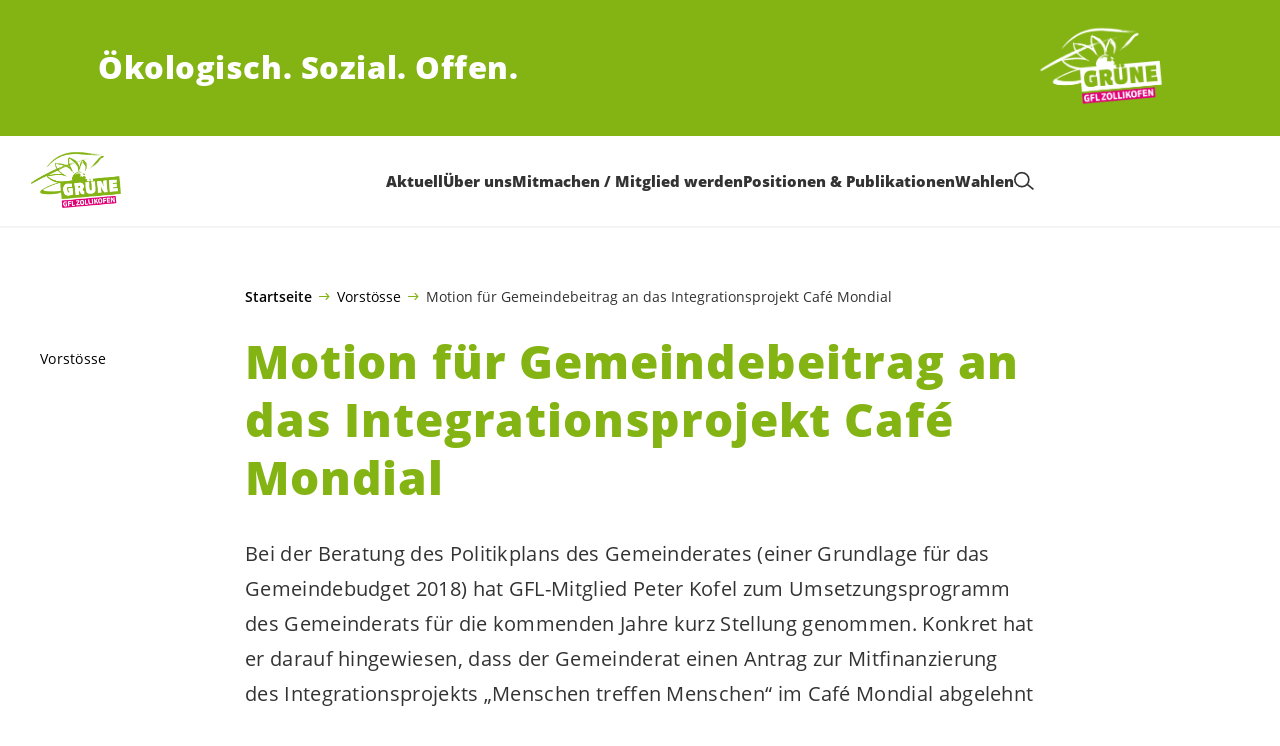

--- FILE ---
content_type: text/html; charset=UTF-8
request_url: https://gfl-zollikofen.ch/blog/vorstoesse/motion-fuer-gemeindebeitrag-an-das-integrationsprojekt-cafe-mondial-2
body_size: 19311
content:

	<!doctype html>
<!--[if lt IE 7]>
<html class="no-js ie ie6 lt-ie9 lt-ie8 lt-ie7" lang="de"> <![endif]-->
<!--[if IE 7]>
<html class="no-js ie ie7 lt-ie9 lt-ie8" lang="de"> <![endif]-->
<!--[if IE 8]>
<html class="no-js ie ie8 lt-ie9" lang="de"> <![endif]-->
<!--[if gt IE 8]><!-->
<html class="no-js" lang="de"> <!--<![endif]-->
<head>
	<meta charset="UTF-8"/>
	<title>
					Motion für Gemeindebeitrag an das Integrationsprojekt Café Mondial - GFL Zollikofen
			</title>
	<script type="text/javascript">
		( function() {
			var html = document.getElementsByTagName( 'html' )[ 0 ];
			html.className = html.className.replace( /(?:^|\s)no-js(?!\S)/g, 'js' );

						if (window.sessionStorage.getItem( 'branding' )) {
				html.classList.add( 'no-branding' );
			}
			window.sessionStorage.setItem( 'branding', true );
		} )();
			</script>
	<meta name="description"
				content="">
	<meta http-equiv="Content-Type" content="text/html; charset=UTF-8"/>
	<meta http-equiv="X-UA-Compatible" content="IE=edge">
	<meta name="viewport" content="width=device-width, initial-scale=1.0">
	<link rel="pingback" href="https://gfl-zollikofen.ch/xmlrpc.php"/>
	<link rel="preload" href="https://gfl-zollikofen.ch/wp-content/themes/les-verts/static/fonts/open-sans/open-sans-v15-latin-regular.woff2" as="font"
				type="font/woff2" crossorigin>
	<link rel="preload" href="https://gfl-zollikofen.ch/wp-content/themes/les-verts/static/fonts/open-sans/open-sans-v15-latin-600.woff2" as="font"
				type="font/woff2" crossorigin>
	<link rel="preload" href="https://gfl-zollikofen.ch/wp-content/themes/les-verts/static/fonts/open-sans/open-sans-v15-latin-800.woff2" as="font"
				type="font/woff2" crossorigin>
		<!--[if lt IE 9]>
	<script src="//cdnjs.cloudflare.com/ajax/libs/html5shiv/3.7.3/html5shiv.min.js"></script>
	<![endif]-->

	<meta name='robots' content='index, follow, max-image-preview:large, max-snippet:-1, max-video-preview:-1' />
	<style>img:is([sizes="auto" i], [sizes^="auto," i]) { contain-intrinsic-size: 3000px 1500px }</style>
	
	<!-- This site is optimized with the Yoast SEO plugin v26.3 - https://yoast.com/wordpress/plugins/seo/ -->
	<link rel="canonical" href="https://gfl-zollikofen.ch/blog/vorstoesse/motion-fuer-gemeindebeitrag-an-das-integrationsprojekt-cafe-mondial-2" />
	<meta property="og:locale" content="de_DE" />
	<meta property="og:type" content="article" />
	<meta property="og:title" content="Motion für Gemeindebeitrag an das Integrationsprojekt Café Mondial - GFL Zollikofen" />
	<meta property="og:url" content="https://gfl-zollikofen.ch/blog/vorstoesse/motion-fuer-gemeindebeitrag-an-das-integrationsprojekt-cafe-mondial-2" />
	<meta property="og:site_name" content="GFL Zollikofen" />
	<meta property="article:published_time" content="2017-12-01T12:11:46+00:00" />
	<meta property="article:modified_time" content="2021-12-21T10:41:15+00:00" />
	<meta name="author" content="Esther Meier" />
	<meta name="twitter:card" content="summary_large_image" />
	<meta name="twitter:label1" content="Verfasst von" />
	<meta name="twitter:data1" content="Esther Meier" />
	<script type="application/ld+json" class="yoast-schema-graph">{"@context":"https://schema.org","@graph":[{"@type":"WebPage","@id":"https://gfl-zollikofen.ch/blog/vorstoesse/motion-fuer-gemeindebeitrag-an-das-integrationsprojekt-cafe-mondial-2","url":"https://gfl-zollikofen.ch/blog/vorstoesse/motion-fuer-gemeindebeitrag-an-das-integrationsprojekt-cafe-mondial-2","name":"Motion für Gemeindebeitrag an das Integrationsprojekt Café Mondial - GFL Zollikofen","isPartOf":{"@id":"https://gfl-zollikofen.ch/#website"},"datePublished":"2017-12-01T12:11:46+00:00","dateModified":"2021-12-21T10:41:15+00:00","author":{"@id":"https://gfl-zollikofen.ch/#/schema/person/f3ff912da32202ddc0a3d0bf6fa9e2c3"},"breadcrumb":{"@id":"https://gfl-zollikofen.ch/blog/vorstoesse/motion-fuer-gemeindebeitrag-an-das-integrationsprojekt-cafe-mondial-2#breadcrumb"},"inLanguage":"de","potentialAction":[{"@type":"ReadAction","target":["https://gfl-zollikofen.ch/blog/vorstoesse/motion-fuer-gemeindebeitrag-an-das-integrationsprojekt-cafe-mondial-2"]}]},{"@type":"BreadcrumbList","@id":"https://gfl-zollikofen.ch/blog/vorstoesse/motion-fuer-gemeindebeitrag-an-das-integrationsprojekt-cafe-mondial-2#breadcrumb","itemListElement":[{"@type":"ListItem","position":1,"name":"Startseite","item":"https://gfl-zollikofen.ch/"},{"@type":"ListItem","position":2,"name":"Vorstösse","item":"https://gfl-zollikofen.ch/blog/category/vorstoesse"},{"@type":"ListItem","position":3,"name":"Motion für Gemeindebeitrag an das Integrationsprojekt Café Mondial"}]},{"@type":"WebSite","@id":"https://gfl-zollikofen.ch/#website","url":"https://gfl-zollikofen.ch/","name":"GFL Zollikofen","description":"Ökologisch. Sozial. Offen.","potentialAction":[{"@type":"SearchAction","target":{"@type":"EntryPoint","urlTemplate":"https://gfl-zollikofen.ch/?s={search_term_string}"},"query-input":{"@type":"PropertyValueSpecification","valueRequired":true,"valueName":"search_term_string"}}],"inLanguage":"de"},{"@type":"Person","@id":"https://gfl-zollikofen.ch/#/schema/person/f3ff912da32202ddc0a3d0bf6fa9e2c3","name":"Esther Meier","image":{"@type":"ImageObject","inLanguage":"de","@id":"https://gfl-zollikofen.ch/#/schema/person/image/","url":"https://secure.gravatar.com/avatar/bf864031a9dadcf0a66c61757ee1a1758568be2765dc277b5d9420fedc501c40?s=96&d=mm&r=g","contentUrl":"https://secure.gravatar.com/avatar/bf864031a9dadcf0a66c61757ee1a1758568be2765dc277b5d9420fedc501c40?s=96&d=mm&r=g","caption":"Esther Meier"}}]}</script>
	<!-- / Yoast SEO plugin. -->


<style id='classic-theme-styles-inline-css'>
/*! This file is auto-generated */
.wp-block-button__link{color:#fff;background-color:#32373c;border-radius:9999px;box-shadow:none;text-decoration:none;padding:calc(.667em + 2px) calc(1.333em + 2px);font-size:1.125em}.wp-block-file__button{background:#32373c;color:#fff;text-decoration:none}
</style>
<style id='global-styles-inline-css'>
:root{--wp--preset--aspect-ratio--square: 1;--wp--preset--aspect-ratio--4-3: 4/3;--wp--preset--aspect-ratio--3-4: 3/4;--wp--preset--aspect-ratio--3-2: 3/2;--wp--preset--aspect-ratio--2-3: 2/3;--wp--preset--aspect-ratio--16-9: 16/9;--wp--preset--aspect-ratio--9-16: 9/16;--wp--preset--color--black: #000000;--wp--preset--color--cyan-bluish-gray: #abb8c3;--wp--preset--color--white: #ffffff;--wp--preset--color--pale-pink: #f78da7;--wp--preset--color--vivid-red: #cf2e2e;--wp--preset--color--luminous-vivid-orange: #ff6900;--wp--preset--color--luminous-vivid-amber: #fcb900;--wp--preset--color--light-green-cyan: #7bdcb5;--wp--preset--color--vivid-green-cyan: #00d084;--wp--preset--color--pale-cyan-blue: #8ed1fc;--wp--preset--color--vivid-cyan-blue: #0693e3;--wp--preset--color--vivid-purple: #9b51e0;--wp--preset--gradient--vivid-cyan-blue-to-vivid-purple: linear-gradient(135deg,rgba(6,147,227,1) 0%,rgb(155,81,224) 100%);--wp--preset--gradient--light-green-cyan-to-vivid-green-cyan: linear-gradient(135deg,rgb(122,220,180) 0%,rgb(0,208,130) 100%);--wp--preset--gradient--luminous-vivid-amber-to-luminous-vivid-orange: linear-gradient(135deg,rgba(252,185,0,1) 0%,rgba(255,105,0,1) 100%);--wp--preset--gradient--luminous-vivid-orange-to-vivid-red: linear-gradient(135deg,rgba(255,105,0,1) 0%,rgb(207,46,46) 100%);--wp--preset--gradient--very-light-gray-to-cyan-bluish-gray: linear-gradient(135deg,rgb(238,238,238) 0%,rgb(169,184,195) 100%);--wp--preset--gradient--cool-to-warm-spectrum: linear-gradient(135deg,rgb(74,234,220) 0%,rgb(151,120,209) 20%,rgb(207,42,186) 40%,rgb(238,44,130) 60%,rgb(251,105,98) 80%,rgb(254,248,76) 100%);--wp--preset--gradient--blush-light-purple: linear-gradient(135deg,rgb(255,206,236) 0%,rgb(152,150,240) 100%);--wp--preset--gradient--blush-bordeaux: linear-gradient(135deg,rgb(254,205,165) 0%,rgb(254,45,45) 50%,rgb(107,0,62) 100%);--wp--preset--gradient--luminous-dusk: linear-gradient(135deg,rgb(255,203,112) 0%,rgb(199,81,192) 50%,rgb(65,88,208) 100%);--wp--preset--gradient--pale-ocean: linear-gradient(135deg,rgb(255,245,203) 0%,rgb(182,227,212) 50%,rgb(51,167,181) 100%);--wp--preset--gradient--electric-grass: linear-gradient(135deg,rgb(202,248,128) 0%,rgb(113,206,126) 100%);--wp--preset--gradient--midnight: linear-gradient(135deg,rgb(2,3,129) 0%,rgb(40,116,252) 100%);--wp--preset--font-size--small: 13px;--wp--preset--font-size--medium: 20px;--wp--preset--font-size--large: 36px;--wp--preset--font-size--x-large: 42px;--wp--preset--spacing--20: 0.44rem;--wp--preset--spacing--30: 0.67rem;--wp--preset--spacing--40: 1rem;--wp--preset--spacing--50: 1.5rem;--wp--preset--spacing--60: 2.25rem;--wp--preset--spacing--70: 3.38rem;--wp--preset--spacing--80: 5.06rem;--wp--preset--shadow--natural: 6px 6px 9px rgba(0, 0, 0, 0.2);--wp--preset--shadow--deep: 12px 12px 50px rgba(0, 0, 0, 0.4);--wp--preset--shadow--sharp: 6px 6px 0px rgba(0, 0, 0, 0.2);--wp--preset--shadow--outlined: 6px 6px 0px -3px rgba(255, 255, 255, 1), 6px 6px rgba(0, 0, 0, 1);--wp--preset--shadow--crisp: 6px 6px 0px rgba(0, 0, 0, 1);}:where(.is-layout-flex){gap: 0.5em;}:where(.is-layout-grid){gap: 0.5em;}body .is-layout-flex{display: flex;}.is-layout-flex{flex-wrap: wrap;align-items: center;}.is-layout-flex > :is(*, div){margin: 0;}body .is-layout-grid{display: grid;}.is-layout-grid > :is(*, div){margin: 0;}:where(.wp-block-columns.is-layout-flex){gap: 2em;}:where(.wp-block-columns.is-layout-grid){gap: 2em;}:where(.wp-block-post-template.is-layout-flex){gap: 1.25em;}:where(.wp-block-post-template.is-layout-grid){gap: 1.25em;}.has-black-color{color: var(--wp--preset--color--black) !important;}.has-cyan-bluish-gray-color{color: var(--wp--preset--color--cyan-bluish-gray) !important;}.has-white-color{color: var(--wp--preset--color--white) !important;}.has-pale-pink-color{color: var(--wp--preset--color--pale-pink) !important;}.has-vivid-red-color{color: var(--wp--preset--color--vivid-red) !important;}.has-luminous-vivid-orange-color{color: var(--wp--preset--color--luminous-vivid-orange) !important;}.has-luminous-vivid-amber-color{color: var(--wp--preset--color--luminous-vivid-amber) !important;}.has-light-green-cyan-color{color: var(--wp--preset--color--light-green-cyan) !important;}.has-vivid-green-cyan-color{color: var(--wp--preset--color--vivid-green-cyan) !important;}.has-pale-cyan-blue-color{color: var(--wp--preset--color--pale-cyan-blue) !important;}.has-vivid-cyan-blue-color{color: var(--wp--preset--color--vivid-cyan-blue) !important;}.has-vivid-purple-color{color: var(--wp--preset--color--vivid-purple) !important;}.has-black-background-color{background-color: var(--wp--preset--color--black) !important;}.has-cyan-bluish-gray-background-color{background-color: var(--wp--preset--color--cyan-bluish-gray) !important;}.has-white-background-color{background-color: var(--wp--preset--color--white) !important;}.has-pale-pink-background-color{background-color: var(--wp--preset--color--pale-pink) !important;}.has-vivid-red-background-color{background-color: var(--wp--preset--color--vivid-red) !important;}.has-luminous-vivid-orange-background-color{background-color: var(--wp--preset--color--luminous-vivid-orange) !important;}.has-luminous-vivid-amber-background-color{background-color: var(--wp--preset--color--luminous-vivid-amber) !important;}.has-light-green-cyan-background-color{background-color: var(--wp--preset--color--light-green-cyan) !important;}.has-vivid-green-cyan-background-color{background-color: var(--wp--preset--color--vivid-green-cyan) !important;}.has-pale-cyan-blue-background-color{background-color: var(--wp--preset--color--pale-cyan-blue) !important;}.has-vivid-cyan-blue-background-color{background-color: var(--wp--preset--color--vivid-cyan-blue) !important;}.has-vivid-purple-background-color{background-color: var(--wp--preset--color--vivid-purple) !important;}.has-black-border-color{border-color: var(--wp--preset--color--black) !important;}.has-cyan-bluish-gray-border-color{border-color: var(--wp--preset--color--cyan-bluish-gray) !important;}.has-white-border-color{border-color: var(--wp--preset--color--white) !important;}.has-pale-pink-border-color{border-color: var(--wp--preset--color--pale-pink) !important;}.has-vivid-red-border-color{border-color: var(--wp--preset--color--vivid-red) !important;}.has-luminous-vivid-orange-border-color{border-color: var(--wp--preset--color--luminous-vivid-orange) !important;}.has-luminous-vivid-amber-border-color{border-color: var(--wp--preset--color--luminous-vivid-amber) !important;}.has-light-green-cyan-border-color{border-color: var(--wp--preset--color--light-green-cyan) !important;}.has-vivid-green-cyan-border-color{border-color: var(--wp--preset--color--vivid-green-cyan) !important;}.has-pale-cyan-blue-border-color{border-color: var(--wp--preset--color--pale-cyan-blue) !important;}.has-vivid-cyan-blue-border-color{border-color: var(--wp--preset--color--vivid-cyan-blue) !important;}.has-vivid-purple-border-color{border-color: var(--wp--preset--color--vivid-purple) !important;}.has-vivid-cyan-blue-to-vivid-purple-gradient-background{background: var(--wp--preset--gradient--vivid-cyan-blue-to-vivid-purple) !important;}.has-light-green-cyan-to-vivid-green-cyan-gradient-background{background: var(--wp--preset--gradient--light-green-cyan-to-vivid-green-cyan) !important;}.has-luminous-vivid-amber-to-luminous-vivid-orange-gradient-background{background: var(--wp--preset--gradient--luminous-vivid-amber-to-luminous-vivid-orange) !important;}.has-luminous-vivid-orange-to-vivid-red-gradient-background{background: var(--wp--preset--gradient--luminous-vivid-orange-to-vivid-red) !important;}.has-very-light-gray-to-cyan-bluish-gray-gradient-background{background: var(--wp--preset--gradient--very-light-gray-to-cyan-bluish-gray) !important;}.has-cool-to-warm-spectrum-gradient-background{background: var(--wp--preset--gradient--cool-to-warm-spectrum) !important;}.has-blush-light-purple-gradient-background{background: var(--wp--preset--gradient--blush-light-purple) !important;}.has-blush-bordeaux-gradient-background{background: var(--wp--preset--gradient--blush-bordeaux) !important;}.has-luminous-dusk-gradient-background{background: var(--wp--preset--gradient--luminous-dusk) !important;}.has-pale-ocean-gradient-background{background: var(--wp--preset--gradient--pale-ocean) !important;}.has-electric-grass-gradient-background{background: var(--wp--preset--gradient--electric-grass) !important;}.has-midnight-gradient-background{background: var(--wp--preset--gradient--midnight) !important;}.has-small-font-size{font-size: var(--wp--preset--font-size--small) !important;}.has-medium-font-size{font-size: var(--wp--preset--font-size--medium) !important;}.has-large-font-size{font-size: var(--wp--preset--font-size--large) !important;}.has-x-large-font-size{font-size: var(--wp--preset--font-size--x-large) !important;}
:where(.wp-block-post-template.is-layout-flex){gap: 1.25em;}:where(.wp-block-post-template.is-layout-grid){gap: 1.25em;}
:where(.wp-block-columns.is-layout-flex){gap: 2em;}:where(.wp-block-columns.is-layout-grid){gap: 2em;}
:root :where(.wp-block-pullquote){font-size: 1.5em;line-height: 1.6;}
</style>
<link rel='stylesheet' id='dashicons-css' href='https://gfl-zollikofen.ch/wp-includes/css/dashicons.min.css?ver=6.8.3' media='all' />
<link rel='stylesheet' id='admin-bar-css' href='https://gfl-zollikofen.ch/wp-includes/css/admin-bar.min.css?ver=6.8.3' media='all' />
<style id='admin-bar-inline-css'>
#wp-admin-bar-my-sites-search.hide-if-no-js {
	display: none;
}
#wp-admin-bar-my-sites-search label[for="my-sites-search-text"] {
	clip: rect(1px, 1px, 1px, 1px);
	position: absolute !important;
	height: 1px;
	width: 1px;
	overflow: hidden;
}
#wp-admin-bar-my-sites-search {
	height: 38px;
}
#wp-admin-bar-my-sites-search .ab-item {
	height: 34px;
}
#wp-admin-bar-my-sites-search input {
	padding: 0 2px;
	width: 95%;
	width: calc( 100% - 4px );
}
	
</style>
<link rel='stylesheet' id='lesverts-screen-css' href='https://gfl-zollikofen.ch/wp-content/themes/les-verts/static/style.min.css?ver=0.42.0' media='all' />
<link rel='stylesheet' id='searchwp-forms-css' href='https://gfl-zollikofen.ch/wp-content/plugins/searchwp/assets/css/frontend/search-forms.min.css?ver=4.5.5' media='all' />
<link rel="https://api.w.org/" href="https://gfl-zollikofen.ch/wp-json/" /><link rel="alternate" title="JSON" type="application/json" href="https://gfl-zollikofen.ch/wp-json/wp/v2/posts/1914" /><link rel="EditURI" type="application/rsd+xml" title="RSD" href="https://gfl-zollikofen.ch/xmlrpc.php?rsd" />
<meta name="generator" content="WordPress 6.8.3" />
<link rel='shortlink' href='https://gfl-zollikofen.ch/?p=1914' />
<meta name="tec-api-version" content="v1"><meta name="tec-api-origin" content="https://gfl-zollikofen.ch"><link rel="alternate" href="https://gfl-zollikofen.ch/wp-json/tribe/events/v1/" /><link rel="icon" href="https://gfl-zollikofen.ch/wp-content/uploads/sites/36/2021/12/cropped-Zollikofen_Gruen_RGB-790x0-c-default.png" sizes="32x32" />
<link rel="icon" href="https://gfl-zollikofen.ch/wp-content/uploads/sites/36/2021/12/cropped-Zollikofen_Gruen_RGB-790x0-c-default.png" sizes="192x192" />
<link rel="apple-touch-icon" href="https://gfl-zollikofen.ch/wp-content/uploads/sites/36/2021/12/cropped-Zollikofen_Gruen_RGB-790x0-c-default.png" />
<meta name="msapplication-TileImage" content="https://gfl-zollikofen.ch/wp-content/uploads/sites/36/2021/12/cropped-Zollikofen_Gruen_RGB-790x0-c-default.png" />

			</head>

<body class="wp-singular post-template-default single single-post postid-1914 single-format-standard wp-theme-les-verts tribe-no-js page-template-les-verts lang-de_DE">
<div class="m-skip-link">
	<a href="#main-content" 	class="a-link-button a-link-button--white" >
	Zum Hauptinhalt springen
	</a>
</div>

<div class="page ">
	<header class="o-header">
	<div class="o-header__display">
					<div class="o-header__branding">
				<section class="m-branding" role="banner">
	<div class="m-branding__wrapper">
		<div class="m-branding__row">
			<h1 class="m-branding__title">
									<span class="m-branding__unbreakeable">Ökologisch.</span>
									<span class="m-branding__unbreakeable">Sozial.</span>
									<span class="m-branding__unbreakeable">Offen.</span>
							</h1>
							<a class="m-branding__logo"
					 href="https://gfl-zollikofen.ch"
					 title="Startseite">
					<img class="a-logo" alt="Logo" src="https://gfl-zollikofen.ch/wp-content/uploads/sites/36/2021/12/Zollikofen_Weiss_RGB-790x0-c-default.png" srcset="https://gfl-zollikofen.ch/wp-content/uploads/sites/36/2021/12/Zollikofen_Weiss_RGB-150x0-c-default.png 150w, https://gfl-zollikofen.ch/wp-content/uploads/sites/36/2021/12/Zollikofen_Weiss_RGB-444x0-c-default.png 444w, https://gfl-zollikofen.ch/wp-content/uploads/sites/36/2021/12/Zollikofen_Weiss_RGB-790x0-c-default.png 790w, https://gfl-zollikofen.ch/wp-content/uploads/sites/36/2021/12/Zollikofen_Weiss_RGB-1200x0-c-default.png 1200w, https://gfl-zollikofen.ch/wp-content/uploads/sites/36/2021/12/Zollikofen_Weiss_RGB-2560x0-c-default.png 2560w" data-srcset="https://gfl-zollikofen.ch/wp-content/uploads/sites/36/2021/12/Zollikofen_Weiss_RGB-150x0-c-default.png 150w, https://gfl-zollikofen.ch/wp-content/uploads/sites/36/2021/12/Zollikofen_Weiss_RGB-444x0-c-default.png 444w, https://gfl-zollikofen.ch/wp-content/uploads/sites/36/2021/12/Zollikofen_Weiss_RGB-790x0-c-default.png 790w, https://gfl-zollikofen.ch/wp-content/uploads/sites/36/2021/12/Zollikofen_Weiss_RGB-1200x0-c-default.png 1200w, https://gfl-zollikofen.ch/wp-content/uploads/sites/36/2021/12/Zollikofen_Weiss_RGB-2560x0-c-default.png 2560w" sizes="100vw" loading="lazy" data-focal-point="center">
				</a>
					</div>
	</div>
</section>
			</div>
				<div class="o-header__menu">
			<div class="m-menu">
					<a class="m-menu__logo" href="https://gfl-zollikofen.ch" title="Startseite">
			<span class="screen-reader-text">Startseite</span>
			<img class="a-logo" alt="Logo" src="https://gfl-zollikofen.ch/wp-content/uploads/sites/36/2021/12/Zollikofen_Gruen_RGB-790x0-c-default.png" srcset="https://gfl-zollikofen.ch/wp-content/uploads/sites/36/2021/12/Zollikofen_Gruen_RGB-150x0-c-default.png 150w, https://gfl-zollikofen.ch/wp-content/uploads/sites/36/2021/12/Zollikofen_Gruen_RGB-400x0-c-default.png 400w, https://gfl-zollikofen.ch/wp-content/uploads/sites/36/2021/12/Zollikofen_Gruen_RGB-790x0-c-default.png 790w, https://gfl-zollikofen.ch/wp-content/uploads/sites/36/2021/12/Zollikofen_Gruen_RGB-1024x0-c-default.png 1024w, https://gfl-zollikofen.ch/wp-content/uploads/sites/36/2021/12/Zollikofen_Gruen_RGB-1200x0-c-default.png 1200w, https://gfl-zollikofen.ch/wp-content/uploads/sites/36/2021/12/Zollikofen_Gruen_RGB-1580x0-c-default.png 1580w, https://gfl-zollikofen.ch/wp-content/uploads/sites/36/2021/12/Zollikofen_Gruen_RGB-2560x0-c-default.png 2560w" data-srcset="https://gfl-zollikofen.ch/wp-content/uploads/sites/36/2021/12/Zollikofen_Gruen_RGB-150x0-c-default.png 150w, https://gfl-zollikofen.ch/wp-content/uploads/sites/36/2021/12/Zollikofen_Gruen_RGB-400x0-c-default.png 400w, https://gfl-zollikofen.ch/wp-content/uploads/sites/36/2021/12/Zollikofen_Gruen_RGB-790x0-c-default.png 790w, https://gfl-zollikofen.ch/wp-content/uploads/sites/36/2021/12/Zollikofen_Gruen_RGB-1024x0-c-default.png 1024w, https://gfl-zollikofen.ch/wp-content/uploads/sites/36/2021/12/Zollikofen_Gruen_RGB-1200x0-c-default.png 1200w, https://gfl-zollikofen.ch/wp-content/uploads/sites/36/2021/12/Zollikofen_Gruen_RGB-1580x0-c-default.png 1580w, https://gfl-zollikofen.ch/wp-content/uploads/sites/36/2021/12/Zollikofen_Gruen_RGB-2560x0-c-default.png 2560w" sizes="100vw" loading="lazy" data-focal-point="center">
		</a>
		<nav class="m-menu__nav">
					<div class="m-menu__hamburger">
				<button class="a-hamburger"
				aria-label="Navigation anzeigen"
				accesskey="1"
				type="button"
				aria-haspopup="true"
				aria-expanded="false"
				aria-controls="menu-0">
  <span class="a-hamburger__box">
    <span class="a-hamburger__inner"></span>
  </span>
</button>
			</div>
			<ul class="m-menu__nav-list" role="menubar" id="menu-0"
					aria-label="Hauptnavigation">
									<li class="m-menu__nav-item" role="none">
						<a
							class="m-menu__nav-link m-menu__nav-link--js-hook m-menu__nav-link--6253 m-menu__nav-link--parent"
							href="https://gfl-zollikofen.ch/" role="menuitem" tabindex="0" accesskey="1"							aria-haspopup="menu" aria-expanded="false" main="false"							>Aktuell</a>
													<ul class="m-menu__submenu " role="menu"
		aria-label="Untermenü">
			<li class="m-menu__submenu__section" role="none">
			<div class="a-submenu">
			<a class="a-submenu__title "
			 href="https://gfl-zollikofen.ch/startseite/aktuelles-auf-der-startseite"  role="menuitem">Aktuelles: News, Events und ausgewählte aktuelle Themen</a>
		<ul class="a-submenu__list">
					</ul>
	</div>
		</li>
			<li class="m-menu__submenu__section" role="none">
			<div class="a-submenu">
			<a class="a-submenu__title "
			 href="https://gfl-zollikofen.ch/startseite/aktuelles-aus-den-letzten-monaten"  role="menuitem">Aktuelles aus letzter Zeit: Abstimmungen, Wahlen, Themen</a>
		<ul class="a-submenu__list">
					</ul>
	</div>
		</li>
		<li class="m-menu__submenu__close-wrapper" role="none">
		<button class="m-menu__submenu__close"
						aria-label="Untermenü schliessen">
			<svg role="img">
				<title>Symbol Schließen</title>
				<use xlink:href="#close"></use>
			</svg>
		</button>
	</li>
</ul>
											</li>
									<li class="m-menu__nav-item" role="none">
						<a
							class="m-menu__nav-link m-menu__nav-link--js-hook m-menu__nav-link--5584 m-menu__nav-link--parent"
							href="https://gfl-zollikofen.ch/personen_und_partei" role="menuitem" 							aria-haspopup="menu" aria-expanded="false" main="false"							>Über uns</a>
													<ul class="m-menu__submenu " role="menu"
		aria-label="Untermenü">
			<li class="m-menu__submenu__section" role="none">
			<div class="a-submenu">
			<a class="a-submenu__title "
			 href="https://gfl-zollikofen.ch/partei/gruene"  role="menuitem">Grüne Freie Leute</a>
		<ul class="a-submenu__list">
							<li class="a-submenu__item">
					<a
						class="a-submenu__link "
						href="https://gfl-zollikofen.ch/personen_und_partei/praesidium"  role="menuitem">Präsidium</a>
				</li>
							<li class="a-submenu__item">
					<a
						class="a-submenu__link "
						href="https://gfl-zollikofen.ch/vorstand"  role="menuitem">Vorstand</a>
				</li>
							<li class="a-submenu__item">
					<a
						class="a-submenu__link "
						href="https://gfl-zollikofen.ch/personen_und_partei/gemeinderat"  role="menuitem">Unser Gemeinderat</a>
				</li>
							<li class="a-submenu__item">
					<a
						class="a-submenu__link "
						href="https://gfl-zollikofen.ch/personen_und_partei/gemeindeparlament"  role="menuitem">Grosser Gemeinderat (GGR)</a>
				</li>
							<li class="a-submenu__item">
					<a
						class="a-submenu__link "
						href="https://gfl-zollikofen.ch/personen_und_partei/kommissionen"  role="menuitem">Gemeindekommissionen</a>
				</li>
							<li class="a-submenu__item">
					<a
						class="a-submenu__link "
						href="https://gfl-zollikofen.ch/personen_und_partei/grosser-rat"  role="menuitem">Unser Grossrat</a>
				</li>
							<li class="a-submenu__item">
					<a
						class="a-submenu__link "
						href="https://gfl-zollikofen.ch/personen_und_partei/delegierte"  role="menuitem">Delegierte</a>
				</li>
							<li class="a-submenu__item">
					<a
						class="a-submenu__link "
						href="https://gfl-zollikofen.ch/partei/statuten"  role="menuitem">Statuten</a>
				</li>
					</ul>
	</div>
		</li>
			<li class="m-menu__submenu__section" role="none">
			<div class="a-submenu">
			<a class="a-submenu__title "
			 href="https://gfl-zollikofen.ch/partei/gruene-2"  role="menuitem">GRÜNE</a>
		<ul class="a-submenu__list">
							<li class="a-submenu__item">
					<a
						class="a-submenu__link "
						href="https://gfl-zollikofen.ch/partei"  role="menuitem">GRÜNE Freie Liste GFL Zollikofen &#8211; lokal</a>
				</li>
							<li class="a-submenu__item">
					<a
						class="a-submenu__link "
						href="https://gfl-zollikofen.ch/partei/regionalpartei-gruene-mittelland-nord"  role="menuitem">GRÜNE Regionalpartei Mittelland-Nord GMN &#8211; regional</a>
				</li>
							<li class="a-submenu__item">
					<a
						class="a-submenu__link "
						href="https://gfl-zollikofen.ch/partei/gruene-kanton-bern"  role="menuitem">GRÜNE Kanton Bern &#8211; kantonal</a>
				</li>
							<li class="a-submenu__item">
					<a
						class="a-submenu__link "
						href="https://gfl-zollikofen.ch/partei/gruene-schweiz"  role="menuitem">GRÜNE Schweiz &#8211; national</a>
				</li>
							<li class="a-submenu__item">
					<a
						class="a-submenu__link "
						href="https://gfl-zollikofen.ch/partei/junge-gruene"  role="menuitem">Junge Grüne &#8211; kantonal &#038; national</a>
				</li>
					</ul>
	</div>
		</li>
		<li class="m-menu__submenu__close-wrapper" role="none">
		<button class="m-menu__submenu__close"
						aria-label="Untermenü schliessen">
			<svg role="img">
				<title>Symbol Schließen</title>
				<use xlink:href="#close"></use>
			</svg>
		</button>
	</li>
</ul>
											</li>
									<li class="m-menu__nav-item" role="none">
						<a
							class="m-menu__nav-link m-menu__nav-link--js-hook m-menu__nav-link--5489 m-menu__nav-link--parent"
							href="https://gfl-zollikofen.ch/mitmachen/mitglied-werden" role="menuitem" 							aria-haspopup="menu" aria-expanded="false" main="false"							>Mitmachen / Mitglied werden</a>
													<ul class="m-menu__submenu " role="menu"
		aria-label="Untermenü">
			<li class="m-menu__submenu__section" role="none">
			<div class="a-submenu">
			<a class="a-submenu__title "
			 href="https://gfl-zollikofen.ch/mitmachen/mitglied-werden"  role="menuitem">Mitmachen / Mitglied werden</a>
		<ul class="a-submenu__list">
							<li class="a-submenu__item">
					<a
						class="a-submenu__link "
						href="https://gfl-zollikofen.ch/partei/gruene/mitmachen/informiert-bleiben"  role="menuitem">Informiert bleiben</a>
				</li>
							<li class="a-submenu__item">
					<a
						class="a-submenu__link "
						href="https://gfl-zollikofen.ch/mitmachen/projekte"  role="menuitem">Projekte</a>
				</li>
							<li class="a-submenu__item">
					<a
						class="a-submenu__link "
						href="https://gfl-zollikofen.ch/mitmachen/gfl-arbeitsgruppen"  role="menuitem">GFL-Arbeitsgruppen</a>
				</li>
							<li class="a-submenu__item">
					<a
						class="a-submenu__link "
						href="https://gfl-zollikofen.ch/mitmachen/spenden"  role="menuitem">Spenden</a>
				</li>
							<li class="a-submenu__item">
					<a
						class="a-submenu__link "
						href="https://gfl-zollikofen.ch/mitmachen/unterschreiben"  role="menuitem">Unterschreiben</a>
				</li>
							<li class="a-submenu__item">
					<a
						class="a-submenu__link "
						href="https://gfl-zollikofen.ch/mitmachen/abstimmungsflyer-verteilen"  role="menuitem">Abstimmungsflyer verteilen &#8211; wer hilft mit?</a>
				</li>
					</ul>
	</div>
		</li>
		<li class="m-menu__submenu__close-wrapper" role="none">
		<button class="m-menu__submenu__close"
						aria-label="Untermenü schliessen">
			<svg role="img">
				<title>Symbol Schließen</title>
				<use xlink:href="#close"></use>
			</svg>
		</button>
	</li>
</ul>
											</li>
									<li class="m-menu__nav-item" role="none">
						<a
							class="m-menu__nav-link m-menu__nav-link--js-hook m-menu__nav-link--5090 m-menu__nav-link--parent"
							href="https://gfl-zollikofen.ch/publikationen" role="menuitem" 							aria-haspopup="menu" aria-expanded="false" main="false"							>Positionen &#038; Publikationen</a>
													<ul class="m-menu__submenu " role="menu"
		aria-label="Untermenü">
			<li class="m-menu__submenu__section" role="none">
			<div class="a-submenu">
			<a class="a-submenu__title "
			 href="https://gfl-zollikofen.ch/positionen/stellungnahmen-und-mitwirkungen"  role="menuitem">Stellungnahmen, Einsprachen und Mitwirkungen</a>
		<ul class="a-submenu__list">
							<li class="a-submenu__item">
					<a
						class="a-submenu__link "
						href="https://gfl-zollikofen.ch/positionen/berichte-aus-dem-ggr"  role="menuitem">Berichte aus dem GGR</a>
				</li>
							<li class="a-submenu__item">
					<a
						class="a-submenu__link "
						href="https://gfl-zollikofen.ch/positionen/vorstoesse"  role="menuitem">Vorstösse</a>
				</li>
							<li class="a-submenu__item">
					<a
						class="a-submenu__link "
						href="https://gfl-zollikofen.ch/positionen/abstimmungsparolen"  role="menuitem">Aktuelle Abstimmungsparolen</a>
				</li>
							<li class="a-submenu__item">
					<a
						class="a-submenu__link "
						href="https://gfl-zollikofen.ch/positionen/archiv-abstimmungsparolen"  role="menuitem">Archiv Abstimmungsparolen</a>
				</li>
					</ul>
	</div>
		</li>
			<li class="m-menu__submenu__section" role="none">
			<div class="a-submenu">
			<a class="a-submenu__title "
			 href="https://gfl-zollikofen.ch/publikationen/newsletter-5_2024"  role="menuitem">GFL-Newsletter</a>
		<ul class="a-submenu__list">
							<li class="a-submenu__item">
					<a
						class="a-submenu__link "
						href="https://gfl-zollikofen.ch/publikationen/newsletter-5_2024/archiv-gfl-newsletter"  role="menuitem">Archiv GFL-Newsletter</a>
				</li>
					</ul>
	</div>
		</li>
			<li class="m-menu__submenu__section" role="none">
			<div class="a-submenu">
			<a class="a-submenu__title "
			 href="https://gfl-zollikofen.ch/publikationen/jahresberichte"  role="menuitem">Jahresberichte, MZ-Beilagen &#038; Werbeflyer</a>
		<ul class="a-submenu__list">
							<li class="a-submenu__item">
					<a
						class="a-submenu__link "
						href="https://gfl-zollikofen.ch/publikationen/jahresberichte-2"  role="menuitem">Jahresberichte</a>
				</li>
							<li class="a-submenu__item">
					<a
						class="a-submenu__link "
						href="https://gfl-zollikofen.ch/publikationen/newsletter/mz-beilagen"  role="menuitem">MZ-Beilagen / GFL-JOURNAL</a>
				</li>
							<li class="a-submenu__item">
					<a
						class="a-submenu__link "
						href="https://gfl-zollikofen.ch/publikationen/gfl-werbeflyer"  role="menuitem">GFL-Werbeflyer</a>
				</li>
					</ul>
	</div>
		</li>
		<li class="m-menu__submenu__close-wrapper" role="none">
		<button class="m-menu__submenu__close"
						aria-label="Untermenü schliessen">
			<svg role="img">
				<title>Symbol Schließen</title>
				<use xlink:href="#close"></use>
			</svg>
		</button>
	</li>
</ul>
											</li>
									<li class="m-menu__nav-item" role="none">
						<a
							class="m-menu__nav-link m-menu__nav-link--js-hook m-menu__nav-link--5105 m-menu__nav-link--parent"
							href="https://gfl-zollikofen.ch/wahlen" role="menuitem" 							aria-haspopup="menu" aria-expanded="false" main="false"							>Wahlen</a>
													<ul class="m-menu__submenu " role="menu"
		aria-label="Untermenü">
			<li class="m-menu__submenu__section" role="none">
			<div class="a-submenu">
			<a class="a-submenu__title "
			 href="https://gfl-zollikofen.ch/wahlen/gemeindewahlen"  role="menuitem">Gemeindewahlen</a>
		<ul class="a-submenu__list">
							<li class="a-submenu__item">
					<a
						class="a-submenu__link "
						href="https://gfl-zollikofen.ch/partei/gemeindewahlen_2024"  role="menuitem">Gemeindewahlen 2024</a>
				</li>
							<li class="a-submenu__item">
					<a
						class="a-submenu__link "
						href="https://gfl-zollikofen.ch/partei/gemeindewahlen_2020"  role="menuitem">Gemeindewahlen 2020</a>
				</li>
							<li class="a-submenu__item">
					<a
						class="a-submenu__link "
						href="https://gfl-zollikofen.ch/grossratswahlen-2018/gemeindewahlen-2016"  role="menuitem">Gemeindewahlen 2016</a>
				</li>
							<li class="a-submenu__item">
					<a
						class="a-submenu__link "
						href="https://gfl-zollikofen.ch/grossratswahlen-2018/gemeindewahlen-2012"  role="menuitem">Gemeindewahlen 2012</a>
				</li>
							<li class="a-submenu__item">
					<a
						class="a-submenu__link "
						href="https://gfl-zollikofen.ch/grossratswahlen-2018/gemeindewahlen-2012-copy"  role="menuitem">Gemeindewahlen 2008</a>
				</li>
					</ul>
	</div>
		</li>
			<li class="m-menu__submenu__section" role="none">
			<div class="a-submenu">
			<a class="a-submenu__title "
			 href="https://gfl-zollikofen.ch/wahlen/kantonale-wahlen"  role="menuitem">Kantonale Wahlen</a>
		<ul class="a-submenu__list">
							<li class="a-submenu__item">
					<a
						class="a-submenu__link "
						href="https://gfl-zollikofen.ch/wahlen/kantonale-wahlen/regierungs-und-grossratswahlen-2022"  role="menuitem">Regierungs- und Grossratswahlen 2022</a>
				</li>
							<li class="a-submenu__item">
					<a
						class="a-submenu__link "
						href="https://gfl-zollikofen.ch/grossratswahlen-2018"  role="menuitem">Regierungs- und Grossratswahlen 2018</a>
				</li>
							<li class="a-submenu__item">
					<a
						class="a-submenu__link "
						href="https://gfl-zollikofen.ch/grossratswahlen-2018/regierungsrats-ersatzwahlen-2016"  role="menuitem">Regierungsrats-Ersatzwahlen 2016</a>
				</li>
							<li class="a-submenu__item">
					<a
						class="a-submenu__link "
						href="https://gfl-zollikofen.ch/grossratswahlen-2018/grossratswahlen-2014"  role="menuitem">Grossratswahlen 2014</a>
				</li>
					</ul>
	</div>
		</li>
			<li class="m-menu__submenu__section" role="none">
			<div class="a-submenu">
			<a class="a-submenu__title "
			 href="https://gfl-zollikofen.ch/eidgenoessische-wahlen"  role="menuitem">Eidgenössische Wahlen</a>
		<ul class="a-submenu__list">
							<li class="a-submenu__item">
					<a
						class="a-submenu__link "
						href="https://gfl-zollikofen.ch/eidg-wahlen-vom-22-10-2023"  role="menuitem">Eidgenössische Wahlen 2023</a>
				</li>
							<li class="a-submenu__item">
					<a
						class="a-submenu__link "
						href="https://gfl-zollikofen.ch/eidg-wahlen-vom-20-10-2019"  role="menuitem">Eidgenössische Wahlen 2019</a>
				</li>
							<li class="a-submenu__item">
					<a
						class="a-submenu__link "
						href="https://gfl-zollikofen.ch/grossratswahlen-2018/staenderatswahlen/nationalratswahlen-2015"  role="menuitem">Eidgenössische Wahlen 2015</a>
				</li>
					</ul>
	</div>
		</li>
		<li class="m-menu__submenu__close-wrapper" role="none">
		<button class="m-menu__submenu__close"
						aria-label="Untermenü schliessen">
			<svg role="img">
				<title>Symbol Schließen</title>
				<use xlink:href="#close"></use>
			</svg>
		</button>
	</li>
</ul>
											</li>
													<li class="m-menu__nav-item" role="none">
						<div class="a-search a-search--covering">
	<form role="search" method="get" class="a-search__form" action="https://gfl-zollikofen.ch" autocomplete="off">		<div>
						<label class="screen-reader-text" for="s-1">Suche nach:</label>
			<input class="a-search__field" type="text" value="" name="s" id="s-1" placeholder="Suche">
			<label class="a-search__submit-label">
				<input class="a-search__submit" type="submit" value="Suchen">
				<svg class="a-search__icon" aria-hidden="true">
					<title>Suchen</title>
					<use xlink:href="#glass"> </use>
				</svg>
			</label>
		</div>
	</form>
</div>
					</li>
							</ul>
			</nav>
		<div class="m-menu__right">
		<div class="m-menu__cta">
					</div>
					<div class="m-menu__language-nav">
				<ul class="m-menu__language-nav-list" role="menubar"
						aria-label="Sprachnavigation">
									</ul>
			</div>
			</div>
	</div>
		</div>
	</div>
	<div class="o-header__shadow" aria-hidden="true">
					<section class="m-branding" role="banner">
	<div class="m-branding__wrapper">
		<div class="m-branding__row">
			<h1 class="m-branding__title">
									<span class="m-branding__unbreakeable">Ökologisch.</span>
									<span class="m-branding__unbreakeable">Sozial.</span>
									<span class="m-branding__unbreakeable">Offen.</span>
							</h1>
							<a class="m-branding__logo"
					 href="https://gfl-zollikofen.ch"
					 title="Startseite">
					<img class="a-logo" alt="Logo" src="https://gfl-zollikofen.ch/wp-content/uploads/sites/36/2021/12/Zollikofen_Weiss_RGB-790x0-c-default.png" srcset="https://gfl-zollikofen.ch/wp-content/uploads/sites/36/2021/12/Zollikofen_Weiss_RGB-150x0-c-default.png 150w, https://gfl-zollikofen.ch/wp-content/uploads/sites/36/2021/12/Zollikofen_Weiss_RGB-444x0-c-default.png 444w, https://gfl-zollikofen.ch/wp-content/uploads/sites/36/2021/12/Zollikofen_Weiss_RGB-790x0-c-default.png 790w, https://gfl-zollikofen.ch/wp-content/uploads/sites/36/2021/12/Zollikofen_Weiss_RGB-1200x0-c-default.png 1200w, https://gfl-zollikofen.ch/wp-content/uploads/sites/36/2021/12/Zollikofen_Weiss_RGB-2560x0-c-default.png 2560w" data-srcset="https://gfl-zollikofen.ch/wp-content/uploads/sites/36/2021/12/Zollikofen_Weiss_RGB-150x0-c-default.png 150w, https://gfl-zollikofen.ch/wp-content/uploads/sites/36/2021/12/Zollikofen_Weiss_RGB-444x0-c-default.png 444w, https://gfl-zollikofen.ch/wp-content/uploads/sites/36/2021/12/Zollikofen_Weiss_RGB-790x0-c-default.png 790w, https://gfl-zollikofen.ch/wp-content/uploads/sites/36/2021/12/Zollikofen_Weiss_RGB-1200x0-c-default.png 1200w, https://gfl-zollikofen.ch/wp-content/uploads/sites/36/2021/12/Zollikofen_Weiss_RGB-2560x0-c-default.png 2560w" sizes="100vw" loading="lazy" data-focal-point="center">
				</a>
					</div>
	</div>
</section>
				<div class="m-menu">
		<nav class="m-menu__nav m-menu__nav--no-menu-right">
			</nav>
	</div>
	</div>
</header>

	<main class="page__main">
					<article class="page__grid page__grid--no-sidebar">
				<div class="page__content">
			<header class="page__header-wrapper">
				<div class="page__header">
					<div class="page__breadcrumbs">
							<div class="a-breadcrumbs">
		<div><span><a href="https://gfl-zollikofen.ch/">Startseite</a></span>  <span><a class="breadcrumb_second_last" href="https://gfl-zollikofen.ch/blog/category/vorstoesse">Vorstösse</a></span>  <span class="breadcrumb_last" aria-current="page">Motion für Gemeindebeitrag an das Integrationsprojekt Café Mondial</span></div>
	</div>
					</div>
					<a id="main-content" aria-hidden="true" tabindex="-1" class="m-skip-link__target"></a>
					<h1>Motion für Gemeindebeitrag an das Integrationsprojekt Café Mondial</h1>
											<div class="page__header-text page__header-text--bold">
							<p></p>
						</div>
									</div>
			</header>

								<p>Bei der Beratung des Politikplans des Gemeinderates (einer Grundlage für das Gemeindebudget 2018) hat GFL-Mitglied Peter Kofel zum Umsetzungsprogramm des Gemeinderats für die kommenden Jahre kurz Stellung genommen. Konkret hat er darauf hingewiesen, dass der Gemeinderat einen Antrag zur Mitfinanzierung des Integrationsprojekts „Menschen treffen Menschen“ im Café Mondial abgelehnt hat. Mit einer anschliessend eingereichten Motion hat er &#8211; zusammen mit allen Mitgliedern der GFL-Fraktion und unterstützt auch vom aktuellen GGR-Präsidenten Hans-Jörg Rothenbühler (BDP) den Gemeinderat aufgefordert, dieses Anliegen ins Umsetzungsprogramm aufzunehmen.<br />
<strong>Wortlaut der Motion</strong>: <a href="http://www.gfl-zollikofen.ch/wp-content/uploads/sites/36/2017/10/171018-Motion-Peter-Kofel-GFL-und-Mitunterzeichnende-Café_Mondial.pdf" target="_blank" rel="noopener">Motion Peter Kofel (GFL) und Mitunterzeichnende &#8211; Café_Mondial</a><br />
<strong>Informationen zum Café Mondial</strong></p>
<ul>
<li>auf der Webseite der Gemeinde Zollikofen: <a href="http://www.zollikofen.ch/de/freizeitmain/passvereineandere/?action=showverein&amp;verein_id=41291" target="_blank" rel="noopener">www.zollikofen.ch</a></li>
<li>auf der Webseite <a href="https://3052hilft.ch/cafe-mondial-zollikofen/" target="_blank" rel="noopener">3052hilft.ch</a></li>
</ul>
<p><strong>Café Mondial &#8211; prämiert und unterstützt von im Rahmen des Programms 2016/17 von &#8222;contakt-citoyenneté&#8220;!</strong><br />
contakt-citoyenneté ist das gemeinsame Förderprogramm des Migros-Kulturprozent und der EKM.<br />
Unterstützt werden Ideen für integrative Projekte, die die Qualität im interkulturellen Zusammenleben fördern<br />
und in Teamarbeit und freiwilligem Engagement umgesetzt werden.<br />
contakt-citoyenneté hat folgenden Projektbeschrieb veröffentlicht:<br />
<em>Café Mondial; Zollikofen (BE):</em><br />
<em>Das «Café Mondial» bietet einmal pro Woche die Möglichkeit zu Begegnung und Austausch zwischen Menschen unterschiedlichster Herkunft. Dabei wird nicht einfach nur ein Café betrieben, sondern es werden auch Gesellschaftsspiele zur Verfügung gestellt und eine niederschwellige Beratung offeriert. Je nach Bedürfnissen der Teilnehmenden werden weitere Angebote aufgebaut. Das Projekt will so dazu beitragen, Sprachkenntnisse zu verbessern, Vorurteile abzubauen wie auch die Integration und die Partizipation in kommunalen Prozessen zu fördern. Das «Café Mondial» soll auch als «Börse» für freiwillig Engagierte funktionieren, die Migrantinnen und Migranten unterstützen möchten.</em><br />
Weitere Informationen: <a href="http://www.contakt-citoyennete.ch" target="_blank" rel="noopener">www.contakt-citoyennete.ch</a><br />
&nbsp;</p>

					</div>

									<div
			class="page__post-meta-wrapper page__row--1">
							<aside class="page__post-meta">
							
<div class="a-post-meta">
					<div class="a-post-meta__tags">
							<a href="https://gfl-zollikofen.ch/blog/category/vorstoesse" class="a-post-meta__category"
					 title="Alle Artikel der Kategorie Vorstösse anzeigen">Vorstösse</a>
						        </div>
    </div>
				</aside>
								</div>

			</article>
	</main>

		<div class="page__footer">
		<footer id="footer">
			<footer class="o-footer">
			<section class="o-footer__main">
			<div class="o-footer__link-list"><div class="widget"><section class="a-footer-link-list">
	<h2 class="widgettitle">GRÜNE vor Ort</h2>

	<ul class="a-footer-link-list__list">
					<li class="a-footer-link-list__item">
				<a href="https://gruene.ch" target="_blank" rel="noopener" class="a-footer-link-list__link">GRÜNE Schweiz</a>
			</li>
					<li class="a-footer-link-list__item">
				<a href="https://gruenebern.ch" target="_blank" rel="noopener" class="a-footer-link-list__link">GRÜNE Kanton Bern</a>
			</li>
					<li class="a-footer-link-list__item">
				<a href="https://www.jungegruene.ch/be" target="_blank" rel="noopener" class="a-footer-link-list__link">Junge Grüne Kanton Bern</a>
			</li>
					<li class="a-footer-link-list__item">
				<a href="https://gruene-mittelland-nord.ch/" target="_blank" rel="noopener" class="a-footer-link-list__link">GRÜNE Mittelland-Nord</a>
			</li>
					<li class="a-footer-link-list__item">
				<a href="https://gruenebantiger.ch/" target="_blank" rel="noopener" class="a-footer-link-list__link">GRÜNE Bantiger</a>
			</li>
					<li class="a-footer-link-list__item">
				<a href="https://www.gfl-buchsi.ch/" target="_blank" rel="noopener" class="a-footer-link-list__link">GFL Münchenbuchsee</a>
			</li>
					<li class="a-footer-link-list__item">
				<a href="https://www.gruene-muri-guemligen.ch/" target="_blank" rel="noopener" class="a-footer-link-list__link">GRÜNE Muri-Gümligen</a>
			</li>
					<li class="a-footer-link-list__item">
				<a href="https://www.gruene-ostermundigen.ch/" target="_blank" rel="noopener" class="a-footer-link-list__link">GRÜNE Ostermundigen</a>
			</li>
					<li class="a-footer-link-list__item">
				<a href="https://gruene-wohlen.ch/" target="_blank" rel="noopener" class="a-footer-link-list__link">GRÜNE Wohlen</a>
			</li>
					<li class="a-footer-link-list__item">
				<a href="https://gruene-worb.ch/" target="_blank" rel="noopener" class="a-footer-link-list__link">GRÜNE Worb</a>
			</li>
					<li class="a-footer-link-list__item">
				<a href="https://gruene-bremgarten.ch/" target="_blank" rel="noopener" class="a-footer-link-list__link">GRÜNE Bremgarten b. Bern</a>
			</li>
					<li class="a-footer-link-list__item">
				<a href="https://gruene-grauholz.ch/" target="_blank" rel="noopener" class="a-footer-link-list__link">GRÜNE Grauholz</a>
			</li>
			</ul>
</section>
</div></div><div class="o-footer__cta"><div class="widget"><section class="m-footer-cta">
	<h2 class="widgettitle"><span class="m-footer-cta__title">Werde aktiv</span></h2>

			<div class="m-footer-cta__button">
																	<a href="https://gfl-zollikofen.ch/mitmachen/mitglied-werden"
			 class="a-button a-button--secondary a-button--full-width "  >Mitglied werden</a>
		</div>
	</section>
</div></div><div class="o-footer__contact"><div class="widget"><section class="m-footer-contact">
	<h2 class="widgettitle">Kontakt</h2>

	<div class="m-footer-contact__flex">
		<div class="m-footer-contact__text"><p><strong>GRÜNE Freie Liste Zollikofen</strong><br />
3052 Zollikofen</p>
<p><a href="tel:+41319110129">031 911 01 29</a><br />
Postkonto 30-25950-4 /<br />
IBAN: <strong>CH90 0900 0000 3002 5950 4</strong></p>
<p><a class="a-button a-button--primary" href="mailto:info@gfl-zollikofen.ch">E-MAIL SENDEN</a></p>
</div>
		<div class="m-footer-contact__social">
								
	

<a href="https://www.facebook.com/GFLZollikofen/" target="_blank" rel="noopener" class="a-social-icon" title="Besuche uns auf facebook">
	<figure class="a-social-icon__figure">
		<svg role="img" class="a-social-icon__svg">
			<title>Besuche uns auf facebook</title>
			<use xlink:href="#facebook"></use>
		</svg>
			</figure>
</a>
								
	

<a href="https://www.instagram.com/gfl_zollikofen/" target="_blank" rel="noopener" class="a-social-icon" title="Besuche uns auf instagram">
	<figure class="a-social-icon__figure">
		<svg role="img" class="a-social-icon__svg">
			<title>Besuche uns auf instagram</title>
			<use xlink:href="#instagram"></use>
		</svg>
			</figure>
</a>
								
	

<a href="https://bsky.app/profile/gflzollikofen.bsky.social" target="_blank" rel="noopener" class="a-social-icon" title="Besuche uns auf bluesky">
	<figure class="a-social-icon__figure">
		<svg role="img" class="a-social-icon__svg">
			<title>Besuche uns auf bluesky</title>
			<use xlink:href="#bluesky"></use>
		</svg>
			</figure>
</a>
					</div>
	</div>
</section>
</div></div>
		</section>
		<section class="o-footer__meta">
		<div class="a-footer-meta">
	<div class="a-footer-meta__wrapper">
		<div class="a-footer-meta__copy">&copy; 2026 GFL Zollikofen</div>
					<nav class="a-footer-meta__menu">
				<ul class="a-footer-meta__list" role="menu"
						aria-label="Metanavigation">
											<li role="none" class="a-footer-meta__item">
							<a href="https://gfl-zollikofen.ch/impressum"  role="menuitem" class="a-footer-meta__link">Impressum</a>
						</li>
									</ul>
			</nav>
			</div>
</div>
	</section>
</footer>
		</footer>
	</div>
	<script type="speculationrules">
{"prefetch":[{"source":"document","where":{"and":[{"href_matches":"\/*"},{"not":{"href_matches":["\/wp-*.php","\/wp-admin\/*","\/wp-content\/uploads\/sites\/36\/*","\/wp-content\/*","\/wp-content\/plugins\/*","\/wp-content\/themes\/les-verts\/*","\/*\\?(.+)"]}},{"not":{"selector_matches":"a[rel~=\"nofollow\"]"}},{"not":{"selector_matches":".no-prefetch, .no-prefetch a"}}]},"eagerness":"conservative"}]}
</script>
		<script>
		( function ( body ) {
			'use strict';
			body.className = body.className.replace( /\btribe-no-js\b/, 'tribe-js' );
		} )( document.body );
		</script>
		<div style="display: none"><svg xmlns="http://www.w3.org/2000/svg" xmlns:xlink="http://www.w3.org/1999/xlink"><symbol viewBox="0 0 10 6" id="arrow"><g><path stroke-width="1" fill="none" d="M6 0l3 3-3 3M9 3H0"/></g></symbol><symbol viewBox="0 0 32 32" id="bluesky"><g><path fill="none" stroke-width="1" d="M.5.5h31v31H.5z"/><path stroke-width="0" d="m 12.225409,24.39862
c -1.315703,-0.192308 -3.1520257,-1.772374 -3.5898697,-3.088907 -0.554914,-1.668547 0.7738816,-3.029789 3.4684067,-3.553092 0.148025,-0.02875 0.13504,-0.0431 -0.01747,-0.01932
C 9.5120612,18.138756 7.2650495,16.84967 6.8719995,14.745818 6.7522271,14.104725 6.5631417,12.141134 6.4066581,9.9134146 6.2178957,7.2261693 7.4993913,6.5272341 9.9469448,7.982522
c 1.8665692,1.109842 4.7753032,4.537723 6.0605342,7.142213 0.11299,0.22897 0.100978,0.225574 0.183878,0.05199 0.500515,-1.048024 1.69633,-2.814878 2.82285,-4.170852 3.608832,-4.3438954 7.028641,-5.0651158 6.82301,-1.4389393 -0.120142,2.1186403 -0.390813,4.8620833 -0.533413,5.4065113 -0.524832,2.003754 -2.745996,3.171861 -5.234351,2.752739 -0.146469,-0.02467 -0.03667,0.01303 0.148981,0.05116 3.794293,0.779199 4.606375,3.117863 1.906309,5.489863 -2.480933,2.179494 -4.449233,1.253301 -5.841644,-2.748815 -0.164515,-0.472854 -0.172248,-0.480159 -0.255502,-0.24139 -1.057081,3.031639 -2.269278,4.345675 -3.802188,4.121618
z"/></g></symbol><symbol viewBox="0 0 32 32" id="bluesky--no-outline"><g><path stroke-width="0" d="m 12.225409,24.39862
c -1.315703,-0.192308 -3.1520257,-1.772374 -3.5898697,-3.088907 -0.554914,-1.668547 0.7738816,-3.029789 3.4684067,-3.553092 0.148025,-0.02875 0.13504,-0.0431 -0.01747,-0.01932
C 9.5120612,18.138756 7.2650495,16.84967 6.8719995,14.745818 6.7522271,14.104725 6.5631417,12.141134 6.4066581,9.9134146 6.2178957,7.2261693 7.4993913,6.5272341 9.9469448,7.982522
c 1.8665692,1.109842 4.7753032,4.537723 6.0605342,7.142213 0.11299,0.22897 0.100978,0.225574 0.183878,0.05199 0.500515,-1.048024 1.69633,-2.814878 2.82285,-4.170852 3.608832,-4.3438954 7.028641,-5.0651158 6.82301,-1.4389393 -0.120142,2.1186403 -0.390813,4.8620833 -0.533413,5.4065113 -0.524832,2.003754 -2.745996,3.171861 -5.234351,2.752739 -0.146469,-0.02467 -0.03667,0.01303 0.148981,0.05116 3.794293,0.779199 4.606375,3.117863 1.906309,5.489863 -2.480933,2.179494 -4.449233,1.253301 -5.841644,-2.748815 -0.164515,-0.472854 -0.172248,-0.480159 -0.255502,-0.24139 -1.057081,3.031639 -2.269278,4.345675 -3.802188,4.121618
z"/></g></symbol><symbol viewBox="0 0 24 24" id="clock"><g><path stroke-width="0" d="M22.21 7.9a10.72 10.72 0 0 0-5.82-5.8 10.74 10.74 0 0 0-8.5 0 10.75 10.75 0 0 0-5.81 5.8 10.65 10.65 0 0 0-.86 4.24c0 1.48.28 2.9.86 4.26a10.77 10.77 0 0 0 5.81 5.81 10.63 10.63 0 0 0 8.5 0 10.74 10.74 0 0 0 5.82-5.81 10.7 10.7 0 0 0 0-8.5zm-1.74 9.07A9.6 9.6 0 0 1 8.4 21a9.78 9.78 0 0 1-3.06-2.04A9.72 9.72 0 0 1 3.82 7.33a9.6 9.6 0 0 1 16.65 0 9.35 9.35 0 0 1 1.29 4.81c0 1.73-.43 3.35-1.3 4.83z"/><path stroke-width="0" d="M12.82 12.07v-6.2a.7.7 0 0 0-.7-.67c-.34 0-.66.3-.66.67v6.3c-.02.21.06.48.2.63l3.6 3.57c.24.24.69.24.93 0a.64.64 0 0 0 0-.93l-3.37-3.37z"/></g></symbol><symbol viewBox="0 0 30 30" id="close"><g><path stroke-width="2" fill="none" d="M29 1L1 29M1 1l28 28"/></g></symbol><symbol viewBox="0 0 32 32" id="facebook"><g><path fill="none" stroke-width="1" d="M.5.5h31v31H.5z"/><path stroke-width="0" d="M19.9 16.5h-3V24H14v-7.5h-2v-2.7h2v-2.3C14 9.7 15.2 8 18 8l2 .1v2.5H18c-1 0-1.1.5-1.1 1.2v2h3l-.1 2.7z"/></g></symbol><symbol viewBox="0 0 32 32" id="facebook--no-outline"><path stroke-width="0" fill-rule="evenodd" d="M19.869 16.491h-2.886V24h-2.94v-7.509H12V13.79h2.043v-2.308C14.043 9.666 15.248 8 18.028 8c1.125 0 1.958.106 1.958.106l-.066 2.522s-.848-.008-1.774-.008c-1.003 0-1.163.45-1.163 1.195V13.789H20l-.131 2.702z"/></symbol><symbol viewBox="0 0 24 24" id="glass"><g fill="none" fill-rule="evenodd" stroke-width="2"><ellipse cx="9.4" cy="10.4" rx="8.4" ry="8.4"/><path d="M15.6 15.8l7.8 6.3"/></g></symbol><symbol viewBox="0 0 32 32" id="instagram"><g><path fill="none" stroke-width="1" d="M.5.5h31v31H.5z"/><path stroke-width="0" d="M12.9 9.9c-1.7 0-3 1.3-3 2.8v6.6c0 1.5 1.3 2.8 3 2.8H19c1.7 0 3-1.3 3-2.8v-6.6c0-1.5-1.3-2.8-3-2.8H13zM19 24H13A4.8 4.8 0 0 1 8 19.3v-6.6C8 10.1 10.2 8 12.9 8H19c2.7 0 4.9 2.1 4.9 4.7v6.6c0 2.6-2.2 4.7-4.9 4.7zM16 13.6c-.6 0-1.2.2-1.6.6-.5.5-.8 1.1-.8 1.8 0 1.3 1.1 2.4 2.5 2.4s2.5-1 2.5-2.4c0-1.5-.9-2.4-2.5-2.4h-.1m.1 6.7c-2.4 0-4.4-2-4.4-4.3a4.3 4.3 0 0 1 4.4-4.3c2.7 0 4.5 1.8 4.4 4.3 0 2.4-2 4.3-4.4 4.3zm5.2-8.5c0 .5-.4 1-1 1a1 1 0 0 1-1-1c0-.5.5-1 1-1 .6 0 1 .5 1 1z"/></g></symbol><symbol viewBox="0 0 13 11" id="last"><g fill="none" stroke-width="2"><path d="M1.24 1L5.5 5.24 1.24 9.48M7.24 1l4.25 4.24-4.25 4.24"/></g></symbol><symbol stroke-width="0" viewBox="0 0 32 32" id="link">
	<path d="M10.956 14.528 8.85 16.635a4.606 4.607 0 1 0 6.514 6.515l2.807-2.808a4.606 4.606 0 0 0-1.271-7.414l-.9.9a1.538 1.539 0 0 0-.237.306 3.07 3.07 0 0 1 1.322 5.124l-2.805 2.806a3.072 3.073 0 1 1-4.345-4.345l1.218-1.216a6.169 6.17 0 0 1-.197-1.976z"/>
	<path d="M13.829 11.657A4.606 4.606 0 0 0 15.1 19.07l1.19-1.191a3.07 3.07 0 0 1-1.376-5.138l2.806-2.807a3.072 3.073 0 1 1 4.344 4.346l-1.217 1.216c.172.645.238 1.312.196 1.976l2.107-2.107a4.606 4.607 0 1 0-6.514-6.515Z"/>
</symbol><symbol viewBox="0 0 32 32" id="linkedin">
	<g>
		<path fill="none" stroke-width="1" d="M.5.5h31v31H.5z"/>
		<path stroke-width="0" d="M12.027 13.35H9.043a.24.24 0 0 0-.24.24v9.587c0 .133.107.24.24.24h2.984a.24.24 0 0 0 .24-.24V13.59a.24.24 0 0 0-.24-.24zM10.536 8.583a1.97 1.97 0 0 0-1.97 1.967c0 1.085.884 1.968 1.97 1.968a1.97 1.97 0 0 0 1.968-1.968 1.97 1.97 0 0 0-1.968-1.967ZM19.619 13.111c-1.2 0-2.085.515-2.623 1.1v-.622a.24.24 0 0 0-.24-.24h-2.858a.24.24 0 0 0-.24.24v9.588c0 .133.108.24.24.24h2.978a.24.24 0 0 0 .24-.24v-4.744c0-1.598.434-2.221 1.549-2.221 1.213 0 1.31.998 1.31 2.304v4.661c0 .133.107.24.24.24h2.979a.24.24 0 0 0 .24-.24v-5.259c0-2.377-.454-4.807-3.815-4.807Z"/>
	</g>
</symbol><symbol viewBox="0 0 24 24" id="location"><g fill="none" stroke-width="1"><path d="M4.37 12.88A8.48 8.48 0 0 1 3.5 9.1a8.5 8.5 0 1 1 15.98 4.05c-1.3 2.63-3.79 6.11-7.49 10.44-3.78-4.44-6.32-8-7.62-10.72z"/><circle cx="12" cy="9" r="4"/></g></symbol><symbol viewBox="0 0 32 32" id="mail"><g><path stroke-width="1" fill="none" d="M.5.5h31v31H.5z"/><path stroke-width="0" d="M7 10.87V21.1l5.9-5.26L7 10.87zM23.97 10H8.03L16 16.73 23.97 10zM16 18.47l-2.08-1.76L8 22h16l-5.92-5.29L16 18.47zm9 2.64V10.87l-5.9 4.98L25 21.1z"/></g></symbol><symbol viewBox="0 0 32 32" id="mail--no-outline"><path stroke-width="0" fill-rule="evenodd" d="M7 10.867V21.11l5.897-5.265L7 10.866zM23.973 10H8.027L16 16.732 23.973 10zM16 18.467l-2.08-1.757L7.995 22h16.01l-5.926-5.29L16 18.467zm9 2.644V10.867l-5.897 4.979L25 21.111z"/></symbol><symbol viewBox="0 0 32 32" id="mastodon">
	<g>
		<path fill="none" stroke-width="1" d="M.5.5h31v31H.5z"/>
		<path d="m 15.960637,8.3884926 c -1.918335,0.00778 -3.823067,0.251333 -4.81415,0.7082916 0,0 -2.1323169,0.9706798 -2.1323169,4.2770388 0,3.935749 -0.00286,8.878379 3.5327749,9.834212 1.354044,0.363917 2.518482,0.442242 3.454627,0.388259 1.698907,-0.0959 2.539181,-0.616498 2.539181,-0.616498 L 18.4837,21.72447 c 0,0 -1.101184,0.388059 -2.464754,0.343601 -1.350871,-0.04764 -2.774013,-0.14901 -2.995666,-1.835851 -0.02031,-0.156871 -0.03039,-0.315707 -0.02977,-0.47385 2.862422,0.710684 5.303261,0.309536 5.975203,0.228243 1.876102,-0.228003 3.509285,-1.404408 3.7176,-2.479642 0.326445,-1.694461 0.298947,-4.133148 0.298947,-4.133148 0,-3.306359 -2.128596,-4.2770388 -2.128596,-4.2770388 -1.045073,-0.4880787 -2.97769,-0.7160717 -4.896026,-0.7082916 z m -2.05293,2.5218164 c 0.657257,0.01763 1.306732,0.311677 1.706847,0.93281 l 0.387018,0.657433 0.385777,-0.657433 c 0.80341,-1.249253 2.604073,-1.171302 3.46083,-0.204672 0.790071,0.919634 0.614017,1.513178 0.614017,5.621677 v 0.0013 h -1.554272 v -3.574908 c 0,-1.673503 -2.133558,-1.738135 -2.133558,0.231963 v 2.071485 h -1.544347 v -2.071535 c 0,-1.970098 -2.132318,-1.906707 -2.132318,-0.233204 v 3.57495 h -1.557995 c 0,-4.111674 -0.172877,-4.70903 0.614019,-5.621677 0.431555,-0.48649 1.096729,-0.745763 1.753982,-0.728139 z" stroke-width="0.635106"/>
	</g>
</symbol><symbol viewBox="0 0 40 40" id="mobile"><path stroke-width="0" fill-rule="evenodd" d="M23.023 26.63l-8.94-4.47a3 3 0 1 1 0-4.319l8.94-4.47a3 3 0 1 1 .895 1.789l-8.94 4.47a3.03 3.03 0 0 1 0 .74l8.94 4.47a3 3 0 1 1-.895 1.789z"/></symbol><symbol viewBox="0 0 7 11" id="next"><path fill="none" stroke-width="2" d="M1.24 1L5.5 5.24 1.24 9.48"/></symbol><symbol viewBox="0 0 16 16" id="plus"><path stroke-width="2" d="M8 2v12M14 8H2"/></symbol><symbol viewBox="0 0 55 39" id="quote"><path stroke-width="0" d="M24.2 21.9c0 8.7-6 15.3-16 17.1l-2-4.3c6-1.2 8.8-3.9 8.8-8 0-2-.5-3.5-1.7-4.8H0V0h24.2v21.9zM39 39l-2-4.3c6-1.2 8.8-3.9 8.8-8 0-2-.5-3.5-1.7-4.8H30.8V0H55v21.9c0 8.7-6 15.3-16 17.1z"/></symbol><symbol viewBox="0 0 48 48" id="slide"><g><circle cx="24" cy="24" r="24" stroke-width="0"/><path stroke-width="2" stroke="#FFF" d="M18 36l12-12-12-12"/></g></symbol><symbol stroke-width="0" viewBox="0 0 32 32" id="telegram">
	<path d="M24 16a8 8 0 1 1-16 0 8 8 0 0 1 16 0zm-7.713-2.094c-.778.324-2.334.994-4.666 2.01-.378.15-.577.298-.595.442-.03.243.275.339.69.47l.175.055c.408.133.958.288 1.243.294.26.006.549-.1.868-.32 2.179-1.471 3.304-2.214 3.374-2.23.05-.012.12-.026.166.016.047.041.042.12.037.141-.03.129-1.227 1.241-1.846 1.817-.193.18-.33.307-.358.336a8.154 8.154 0 0 1-.188.186c-.38.366-.664.64.015 1.088.327.216.589.393.85.571.284.194.568.387.936.629.093.06.183.125.27.187.331.236.63.448.997.414.214-.02.435-.22.547-.82.265-1.417.786-4.486.906-5.751a1.426 1.426 0 0 0-.013-.315.337.337 0 0 0-.114-.217.526.526 0 0 0-.31-.093c-.3.005-.763.166-2.984 1.09z"/>
</symbol><symbol viewBox="0 0 64 64" id="testimony"><g><path stroke-width="0" d="M.9 28.1c0-5.2 1.2-6.8 16-6.8 11.3 0 19.2-7.1 21-9.4 1.8-2.2 3.2-3.7 5.1-3.7 5 0 7.6 9.6 7.6 21.8 0 12.2-2.6 21.8-7.6 21.8h-.7c-3.8-.3-6.8-8.6-13.3-11.8a6 6 0 0 0-8.5 5.3v1.1c0 1.5 2 3 1.3 4.4-.7 1.3-1.4 1.4-3.1 1.4h-4.5c-1.6 0-2.2-.7-2.5-1.8L11.6 39c-2 0-3.7-1.7-3.4-3.9-5 0-7.3-1.4-7.3-6.9zM43.4 47c.5-.8 1-2 1.5-3.6 1-3.5 1.5-8.3 1.5-13.4 0-5-.6-9.9-1.5-13.3a13.5 13.5 0 0 0-1.9-4.1l-.4.5c-.5.7-1 2-1.4 3.6-1 3.4-1.6 8.2-1.6 13.3 0 5.1.6 9.9 1.6 13.4a13.5 13.5 0 0 0 1.8 4l.4-.4z"/><path stroke-width="0" d="M44.4 31.5a1 1 0 0 1 0-2h18a1 1 0 1 1 0 2h-18zM44.8 25.4a1 1 0 1 1-.7-1.9l11.3-4a1 1 0 1 1 .7 1.9l-11.3 4zM44 37.4a1 1 0 0 1 .8-1.9l11.3 4a1 1 0 0 1-.7 2L44 37.3z"/></g></symbol><symbol viewBox="0 0 32 32" id="threads"><g><path fill="none" stroke-width="1" d="M.5.5h31v31H.5z"/><path stroke-width="0" d="M 14.905855,23.866757 C 11.321571,23.207607 9.4729032,21.141083 9.0631158,17.335479 8.5621733,12.683328 10.444293,9.1528443 13.886901,8.2870144 c 3.808108,-0.9577527 7.222576,0.5346147 8.620386,3.7677306 0.388845,0.899391 0.379844,0.96279 -0.158405,1.115821 -0.881066,0.250494 -0.818931,0.255212 -0.916241,-0.06958 -1.335651,-4.4580085 -8.221609,-5.0961859 -10.262193,-0.951079 -1.466838,2.979638 -0.852827,7.599878 1.228646,9.245187 1.686272,1.332923 4.947895,1.516045 6.705255,0.376463 1.839148,-1.192616 2.255428,-3.340537 0.886031,-4.571744 -0.459423,-0.413058 -0.449188,-0.416088 -0.593163,0.175607 -0.478364,1.965926 -2.050962,3.061968 -3.966806,2.764715 -3.307222,-0.513134 -3.382295,-4.46818 -0.09937,-5.234842 0.373308,-0.08717 0.787692,-0.110471 1.629979,-0.09163 1.298059,0.02904 1.274958,0.04463 0.954124,-0.644356 -0.563787,-1.210725 -2.727571,-1.430538 -3.509909,-0.356559 l -0.143952,0.1976 -0.510891,-0.357679 c -0.280991,-0.196724 -0.539799,-0.382481 -0.575129,-0.412794 -0.213245,-0.182945 0.97676,-1.094895 1.751752,-1.342427 2.310543,-0.737988 4.62343,0.877118 4.643323,3.242462 8.67e-4,0.103226 0.09152,0.195817 0.279009,0.284943 3.382694,1.608069 3.001345,6.194676 -0.655914,7.888886 -0.988686,0.458003 -3.231349,0.747273 -4.287585,0.553029 z m 2.14234,-5.329109 c 0.636845,-0.346615 1.414877,-1.987285 1.049491,-2.213107 -0.718732,-0.444199 -3.18356,-0.02234 -3.615636,0.61882 -0.818081,1.213946 1.08855,2.398493 2.566145,1.594287 z"/></g></symbol><symbol viewBox="0 0 32 32" id="threads--no-outline"><g><path fill="none" stroke-width="1" d="M.5.5h31v31H.5z"/><path stroke-width="0" d="M 14.905855,23.866757 C 11.321571,23.207607 9.4729032,21.141083 9.0631158,17.335479 8.5621733,12.683328 10.444293,9.1528443 13.886901,8.2870144 c 3.808108,-0.9577527 7.222576,0.5346147 8.620386,3.7677306 0.388845,0.899391 0.379844,0.96279 -0.158405,1.115821 -0.881066,0.250494 -0.818931,0.255212 -0.916241,-0.06958 -1.335651,-4.4580085 -8.221609,-5.0961859 -10.262193,-0.951079 -1.466838,2.979638 -0.852827,7.599878 1.228646,9.245187 1.686272,1.332923 4.947895,1.516045 6.705255,0.376463 1.839148,-1.192616 2.255428,-3.340537 0.886031,-4.571744 -0.459423,-0.413058 -0.449188,-0.416088 -0.593163,0.175607 -0.478364,1.965926 -2.050962,3.061968 -3.966806,2.764715 -3.307222,-0.513134 -3.382295,-4.46818 -0.09937,-5.234842 0.373308,-0.08717 0.787692,-0.110471 1.629979,-0.09163 1.298059,0.02904 1.274958,0.04463 0.954124,-0.644356 -0.563787,-1.210725 -2.727571,-1.430538 -3.509909,-0.356559 l -0.143952,0.1976 -0.510891,-0.357679 c -0.280991,-0.196724 -0.539799,-0.382481 -0.575129,-0.412794 -0.213245,-0.182945 0.97676,-1.094895 1.751752,-1.342427 2.310543,-0.737988 4.62343,0.877118 4.643323,3.242462 8.67e-4,0.103226 0.09152,0.195817 0.279009,0.284943 3.382694,1.608069 3.001345,6.194676 -0.655914,7.888886 -0.988686,0.458003 -3.231349,0.747273 -4.287585,0.553029 z m 2.14234,-5.329109 c 0.636845,-0.346615 1.414877,-1.987285 1.049491,-2.213107 -0.718732,-0.444199 -3.18356,-0.02234 -3.615636,0.61882 -0.818081,1.213946 1.08855,2.398493 2.566145,1.594287 z"/></g></symbol><symbol viewBox="0 0 32 32" id="tiktok">
	<g>
		<path fill="none" stroke-width="1" d="M.5.5h31v31H.5z"/>
		<path stroke-width="0.756" d="M21.827 11.984a3.621 3.621 0 0 1-2.848-3.207v-.333h-2.603v10.33a2.188 2.188 0 0 1-3.93 1.316 2.187 2.187 0 0 1 2.405-3.407v-2.645a4.782 4.782 0 0 0-4.075 8.078 4.782 4.782 0 0 0 8.203-3.342v-5.278a6.182 6.182 0 0 0 3.606 1.153v-2.586a3.65 3.65 0 0 1-.758-.079z"/>
	</g>
</symbol><symbol viewBox="0 0 32 32" id="tumblr">
	<g>
		<path fill="none" stroke-width="1" d="M.5.5h31v31H.5z"/>
		<path stroke-width="0.31245" d="M 13.212707,15.468834 H 12.14069 c -0.276832,0 -0.500858,-0.224338 -0.500858,-0.500857 v -1.845019 c 0,-0.303077 0.189657,-0.571159 0.47555,-0.67208 0.695201,-0.245586 1.928442,-0.975471 2.131848,-3.0841981 0.02999,-0.3112003 0.284642,-0.5530369 0.597404,-0.5530369 h 1.99687 c 0.272457,0 0.493359,0.2209024 0.493359,0.4933592 v 2.9064128 h 2.020928 c 0.276832,0 0.500859,0.22434 0.500859,0.500857 v 2.253706 c 0,0.27683 -0.224339,0.500857 -0.500859,0.500857 h -2.020928 v 3.256357 c 0,0.739882 0.357444,1.023275 0.697703,1.023275 0.268081,0 0.732382,-0.117169 1.073891,-0.215279 0.241524,-0.06936 0.476799,0.02343 0.577408,0.298703 0.100608,0.275268 0.638961,1.822523 0.638961,1.822523 0.09842,0.280893 -0.0025,0.590843 -0.245899,0.762379 -0.460864,0.324949 -1.327289,0.769564 -2.618334,0.769564 -2.005305,0 -4.245886,-0.891108 -4.245886,-4.216204 0,-0.66052 0,-3.501318 0,-3.501319 z"/>
	</g>
</symbol><symbol viewBox="0 0 32 32" id="twitter">
	<path fill="none" stroke-width="1" d="M.5.5h31v31H.5z"/>
	<path d="m17.52 14.75 5.95-6.916h-1.41l-5.166 6.005-4.126-6.005H8.01l6.239 9.08-6.24 7.252h1.41l5.456-6.341 4.357 6.34h4.758l-6.47-9.415Zm-1.93 2.244-.633-.904-5.03-7.195h2.166l4.059 5.807.632.904 1.142 1.634 4.134 5.913h-2.165l-4.306-6.159z" style="stroke:none;"/>
</symbol><symbol viewBox="0 0 32 32" id="twitter--no-outline">
	<path d="m17.52 14.75 5.95-6.916h-1.41l-5.166 6.005-4.126-6.005H8.01l6.239 9.08-6.24 7.252h1.41l5.456-6.341 4.357 6.34h4.758l-6.47-9.415Zm-1.93 2.244-.633-.904-5.03-7.195h2.166l4.059 5.807.632.904 1.142 1.634 4.134 5.913h-2.165l-4.306-6.159z" style="stroke:none;"/>
</symbol><symbol viewBox="0 0 32 32" id="whatsapp--no-outline"><path stroke-width="0" fill-rule="evenodd" d="M24 15.794c0 4.304-3.516 7.794-7.854 7.794a7.863 7.863 0 0 1-3.797-.97L8 24l1.418-4.182a7.71 7.71 0 0 1-1.127-4.024C8.29 11.49 11.807 8 16.146 8 20.484 8 24 11.49 24 15.794zm-3.888 1.795c-.049-.08-.177-.127-.369-.223-.193-.095-1.14-.558-1.316-.621-.176-.064-.305-.096-.433.095s-.498.622-.61.75c-.112.127-.224.143-.417.047-.193-.095-.813-.298-1.549-.948a5.81 5.81 0 0 1-1.07-1.323c-.113-.19-.012-.294.083-.39.087-.086.193-.222.29-.334.096-.112.128-.192.192-.32.064-.127.032-.238-.016-.333-.048-.096-.433-1.036-.594-1.419-.16-.382-.32-.318-.433-.318-.112 0-.24-.016-.37-.016a.709.709 0 0 0-.512.239c-.176.19-.674.653-.674 1.593s.69 1.849.786 1.975c.096.128 1.331 2.12 3.289 2.885 1.957.765 1.957.51 2.31.477.353-.031 1.14-.461 1.3-.908.16-.446.16-.829.113-.908z"/></symbol><symbol viewBox="0 0 32 32" id="youtube">
	<g>
		<path fill="none" stroke-width="1" d="M.5.5h31v31H.5z"/>
		<path stroke-width="0.3" d="M21.006 9.941H10.994a3.556 3.556 0 0 0-3.556 3.557v5.004a3.556 3.556 0 0 0 3.556 3.557h10.012a3.556 3.556 0 0 0 3.556-3.557v-5.004a3.556 3.556 0 0 0-3.556-3.557zM18.6 16.243l-4.682 2.234a.188.188 0 0 1-.269-.17v-4.606c0-.14.148-.231.273-.168l4.682 2.373c.14.07.137.27-.004.337z"/>
	</g>
</symbol></svg></div><script> /* <![CDATA[ */var tribe_l10n_datatables = {"aria":{"sort_ascending":": activate to sort column ascending","sort_descending":": activate to sort column descending"},"length_menu":"Show _MENU_ entries","empty_table":"No data available in table","info":"Showing _START_ to _END_ of _TOTAL_ entries","info_empty":"Showing 0 to 0 of 0 entries","info_filtered":"(filtered from _MAX_ total entries)","zero_records":"No matching records found","search":"Search:","all_selected_text":"All items on this page were selected. ","select_all_link":"Select all pages","clear_selection":"Clear Selection.","pagination":{"all":"All","next":"Next","previous":"Previous"},"select":{"rows":{"0":"","_":": Selected %d rows","1":": Selected 1 row"}},"datepicker":{"dayNames":["Sonntag","Montag","Dienstag","Mittwoch","Donnerstag","Freitag","Samstag"],"dayNamesShort":["So.","Mo.","Di.","Mi.","Do.","Fr.","Sa."],"dayNamesMin":["S","M","D","M","D","F","S"],"monthNames":["Januar","Februar","M\u00e4rz","April","Mai","Juni","Juli","August","September","Oktober","November","Dezember"],"monthNamesShort":["Januar","Februar","M\u00e4rz","April","Mai","Juni","Juli","August","September","Oktober","November","Dezember"],"monthNamesMin":["Jan.","Feb.","M\u00e4rz","Apr.","Mai","Juni","Juli","Aug.","Sep.","Okt.","Nov.","Dez."],"nextText":"Next","prevText":"Prev","currentText":"Today","closeText":"Done","today":"Today","clear":"Clear"}};/* ]]> */ </script><script src="https://gfl-zollikofen.ch/wp-content/plugins/the-events-calendar/common/build/js/user-agent.js?ver=da75d0bdea6dde3898df" id="tec-user-agent-js"></script>
<script src="https://gfl-zollikofen.ch/wp-content/themes/les-verts/static/js/app.min.js?ver=0.42.0" id="lesverts-app-js"></script>

		</div>
</body>
</html>
